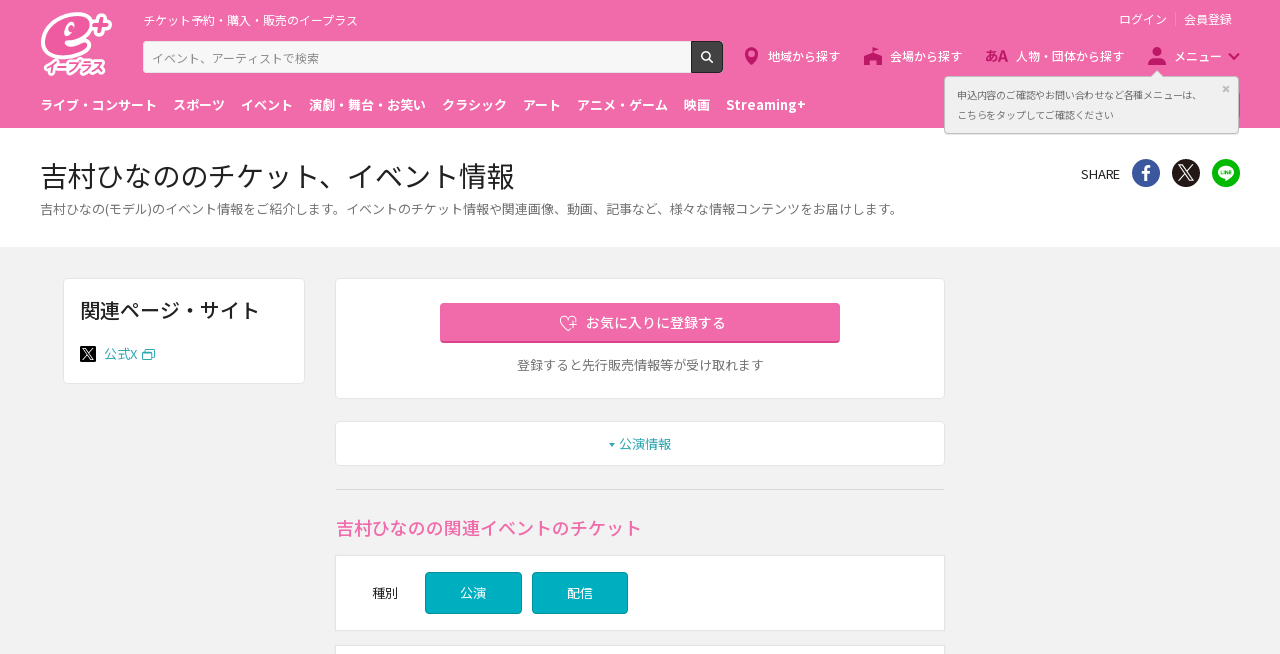

--- FILE ---
content_type: application/x-javascript
request_url: https://eplus.jp/s/eplus/js/webStorage.js?date=20181002152255
body_size: 1511
content:
////////////////////////////////////////////////////////////////////////////////////////////////////////////////////////
// Web Storage操作
////////////////////////////////////////////////////////////////////////////////////////////////////////////////////////
var BROWSING_HISTORY_STORAGE = 'jp.eplus.storefront.BrowsingHistory';
//Web Storage取得
function getWebStorage(BROWSING_HISTORY_STORAGE) {
	var web_storage;
	try {
		web_storage = JSON.parse(localStorage[BROWSING_HISTORY_STORAGE]);
	} catch(e) {
		web_storage = JSON.parse('[]');
	}
	return web_storage;
}

//Web Storage保存
function saveWebStorage(BROWSING_HISTORY_STORAGE, web_storage) {
	localStorage[BROWSING_HISTORY_STORAGE] = JSON.stringify(web_storage);
}

//Web Storage削除
function deleteWebStorage(BROWSING_HISTORY_STORAGE) {
	delete localStorage[BROWSING_HISTORY_STORAGE];
}

////////////////////////////////////////////////////////////////////////////////////////////////////////////////////////
// 閲覧履歴操作
////////////////////////////////////////////////////////////////////////////////////////////////////////////////////////
var HISTORY_MAX = 20
//テンプレート展開
function exepandTemplate(history, source){
	var appendContent = "";
    var template = Handlebars.compile(source);
	history.reverse().forEach(function(val, index, values) {
    	//-------------------------
        // 置換値の生成
        //-------------------------
		//公演日
		var history_url = (((val.url == null) || (val.url == undefined)) ? "" : val.url);
		var history_title = (((val.title == null) || (val.title == undefined)) ? "" : val.title);
		var history_image_url = (((val.image_url == "") || (val.image_url == null) || (val.image_url == undefined)) ? "/s/eplus/img/daitai/img_no_thumb.png" : val.image_url);

		//URL編集
		var new_history_url = history_url;
		history_url_array = history_url.split("?");
		if(history_url_array.length >= 2){
			//クエリストリングを持つ場合、特定のクエリパラメタの削除編集を行う
			new_history_url = history_url_array[0];
			query_string_array = history_url_array[1].split("?");
			query_string_array.forEach(function(query_string, query_index, query_strings) {
				if((query_string.indexOf("_ga=") >= 0) || (query_string.indexOf("utm_*=") >= 0) ){
					// "_ga="と"utm_*="は削除する
				}
				else{
					new_history_url = new_history_url + ((new_history_url.indexOf("?") >= 0) ? "&" : "?") + query_string;
				}
			});
		}
    	var data = {
			url: new_history_url,
			title : history_title,
			image_url  : history_image_url
        };
        //-------------------------
        // 置換開始
        //-------------------------
        appendContent += template(data);
    });
	return appendContent;
}

//閲覧履歴の表示
function showBrowsingHistory(destination, templete) {

	///Web Storageから取得
	var history = getWebStorage(BROWSING_HISTORY_STORAGE);
	var content = exepandTemplate(history, templete);
	if(content == ''){
		//閲覧履歴無し
		//「閲覧した履歴はありません。」を表示させる
		$(".card-history").removeClass("hidden");
	}
	else{
		//閲覧履歴有り
		destination.html(content);
	}
}

//閲覧履歴の更新
function updateBrowsingHistory(history_url, history_title, history_image_url) {

	///Web Storageから取得
	var history = getWebStorage(BROWSING_HISTORY_STORAGE);

	var delete_length = (Object.keys(history).length - (HISTORY_MAX - 1));
	var num = 0;

	//閲覧履歴中に重複した履歴情報（URL）があれば削除する
	var newHistory = history.filter(function(item, index) {
		// 最大長を超える履歴情報がある場合は(最大長-1)を超える数だけ履歴情報を削除する
		if(num < delete_length){
			num++;
			return false;
		}
		else{
			if (item.url != history_url){
				return true;
			}
			else{
				return false;
			}
		}
	});

	//閲覧履歴の追加
	var data = {
		url : history_url,
		title : history_title,
		image_url : history_image_url
	};
	newHistory.push(data);

	//Web Storage更新
	saveWebStorage(BROWSING_HISTORY_STORAGE, newHistory);
}

//閲覧履歴の削除
function deleteBrowsingHistory(history_url) {
	///Web Storageから取得
	var history = getWebStorage(BROWSING_HISTORY_STORAGE);

	//閲覧履歴のURLとhistory_urlが合致する履歴を削除する
	var newHistory = history.filter(function(item, index) {
		if (item.url != history_url){
			return true;
		}
		else{
			return false;
		}
	});

	//Web Storage更新
	saveWebStorage(BROWSING_HISTORY_STORAGE, newHistory);
}


--- FILE ---
content_type: application/javascript
request_url: https://eplus.jp/s/eplus/js/w4.js?date=20211118061042
body_size: 72615
content:
//処理領域---start------------------------------------------------------------------------------------------------------＋＋＋
var screenIdOfme = "w4";
var KAIJYO_FILTER_STORAGE = 'jp.eplus.storefront.w4.KaijyoFilter.';
// 絞り込む興行コード
var kogyoCodeList = [];
//絞り込む興行サブコード
var kogyoSubCodeList = [];

$(function () {

	if ($("#mode").val() === "w4_modeA"){
		if (IS_BACK_FORWARD) {
			// 進む・戻る
			// カレンダ処理実施判定
			if($("#calendar_kogyo_so_kensu")[0]
				&& $("#calendar_chokin_koenbi")[0]
				&& $("#calendar_saishu_koenbi_nengetsu")[0]) {
				// 検索フラグ
				var kaijyo_search_flg = sessionStorage.getItem(window.location.href + '.' + 'kaijyo_search_flg');
			    if(kaijyo_search_flg === "1"){
			    	// 公演一覧のH2リード文の{件数}を再設定する
			    	var kensu = sessionStorage.getItem(window.location.href + '.' + "kensu_count");
			    	if (kensu) {
			    		$(".kensu_count").html(kensu + "件");
			    		if (kensu == 0) {
			    			if (!$('.block-no-result')[0]) {
			    				var noresulthtml = "<div class='block-no-result'><div class='block-no-result__content'><p>該当する公演はありませんでした。</p></div></div>";
								$('.json1_output').prepend(noresulthtml);
							}
				    	}
			    	}
			    	var search_val = sessionStorage.getItem(window.location.href + '.' + "kaijyo_search_val");
			    	if (search_val) {
			    		$("#screenId").after("<input type='hidden' id='kaijyo_search' value=''>");
			    		$("#kaijyo_search").val(search_val);
			    	}
			    	var kaijyo_kogyo_code_sub_code_val = sessionStorage.getItem(window.location.href + '.' + "kaijyo_kogyo_code_sub_code_val");
			    	if (kaijyo_kogyo_code_sub_code_val) {
			    		$("#screenId").after("<input type='hidden' id='kaijyo_kogyo_code_sub_code' value=''>");
			    		$("#kaijyo_kogyo_code_sub_code").val(kaijyo_kogyo_code_sub_code_val);
			    	}
			    	// 直近公演日
			    	var chokinKoenbi_val= sessionStorage.getItem(window.location.href + '.' + "chokinKoenbi_val")
			    	if (chokinKoenbi_val) {
			    		$("#calendar_chokin_koenbi").val(chokinKoenbi_val);
			    	}
			    	// 最終月
			    	var saishu_nengetsu_val= sessionStorage.getItem(window.location.href + '.' + "saishu_nengetsu_val")
			    	if (saishu_nengetsu_val) {
			    		$("#calendar_saishu_koenbi_nengetsu").val(saishu_nengetsu_val);
			    	}
			    }
			}
		} else {
	    	// 初期表示・リロード
			sessionStorage.removeItem(window.location.href + '.' + "kaijyo_search");
			sessionStorage.removeItem(window.location.href + '.' + "kaijyo_code_name.");
			sessionStorage.removeItem(window.location.href + '.' + "kaijyo_name.");
			sessionStorage.removeItem(window.location.href + '.' + "kaijyo_kensu.");
			sessionStorage.removeItem(window.location.href + '.' + "kaijyo_search_val");
			sessionStorage.removeItem(window.location.href + '.' + "kaijyo_kogyo_code_sub_code_val");
			sessionStorage.removeItem(window.location.href + '.' + "chihoFilterList");
			sessionStorage.removeItem(window.location.href + '.' + "kensu_count");
			sessionStorage.removeItem(window.location.href + '.' + "saishu_nengetsu_val");
			sessionStorage.removeItem(window.location.href + '.' + "chokinKoenbi_val");
			sessionStorage.removeItem(window.location.href + '.' + "kaijyo_search_flg");
			sessionStorage.removeItem(window.location.href + '.' + "month_view");
			// WebStorage５世代管理
			setSearchSessionKanri(window.location.href);
		}

		/* カレンダ作成 */
	    createCalendar(null);
	}


    /* 検索ボタン押下 */
    $("#btn_filter").click(function(e) {

    	// Hidden変数を作成する
    	if (!$("#kaijyo_search")[0]) {
    		$("#screenId").after("<input type='hidden' id='kaijyo_search' value=''>");
    	}
    	if (!$("#kaijyo_kogyo_code_sub_code")[0]) {
    		$("#screenId").after("<input type='hidden' id='kaijyo_kogyo_code_sub_code' value=''>");
    	}

    	if($("[name=kaijyo_search]")[0]) {
    		// カレンダ会場絞込みの場合
    		// 会場絞込み用引数設定
    		saveVenueFilter();
    	}

    	// モーダルを閉じる
    	$("#" + this.id).parents('section').attr('aria-hidden','true');
    	$("#" + this.id).parents('section').attr('aria-expanded','false');
    	$("body").removeClass("fixed");

    	// Lv0公演一覧取得
    	var kaijyo_kogyo_code_sub_code_tmp = $("#kaijyo_kogyo_code_sub_code").val();
    	var kaijyoShiborikomi = null;
    	if (kaijyo_kogyo_code_sub_code_tmp) {
    		  kaijyoShiborikomi =  {
    			kaijyoKogyoCodeSubCode : decodeURIComponent(kaijyo_kogyo_code_sub_code_tmp),
    		};
    	}
    	var param = {args : {kaijyoShiborikomi : kaijyoShiborikomi}};

    	// Lv0公演一覧取得
    	kogyoCodeList = [];
    	kogyoSubCodeList = [];
    	konenListInfo(param);

    	// 直近公演日取得
    	var result = getChokinKoenbi();

    	// カレンダ作成
    	if (result) {
        	createCalendar(null, "search");
    	}
    });

    // ワードIDを取得
	var keywordId = $(".block-word__text-button").find(".button").attr("id");
	var syutokukensu = '4';			/*4固定*/

	if (!$('#spice_shinchaku_kiji').hasClass('no')){
		/*SPICE記事設定*/
		getSpiceArticle(keywordId,syutokukensu,screenIdOfme);
	}else{
		$('#spice_shinchaku_kiji').remove();
        $(".block-anchor__list").find('[href="#spice_shinchaku_kiji"]').parent().remove();
        //W4の場合は全アンカーを消す必要があるためアンカーがもう1つあるか確認なければ削除
		if($(".block-anchor__list").find('[href="#anchor-3"]').length == 0
				&& $(".block-anchor__list").find('[href="#anchor-4"]').length == 0){
			$(".block-anchor").remove();
		}
    }

	// 関連ワードのトルツメ判定
	if($("#kanren_word_nav").hasClass("hidden")) {
		// トルツメ実行
		$("#kanren_word_nav").remove();
	};

	// お気に入り登録・解除
	$("[data-toggle='favorite']").click(function() {
		okniiriButtonClick(this, screenIdOfme);
	});

	// 「お気に入りに登録」のボタンの登録・解除
	$(".w4_okiniiri").find(".button").click(function() {
		okniiriButtonClick(this, screenIdOfme);
	});

	//「これも好きかも」の表示非表示判定
	if (!$('#section--w4-favorite-more').hasClass('no')){

		if (kakuninSignIn()) {
			// サインインの場合、
			//レコメンドワードobjより「これも好きかも」の設定
			getOkiniiri(screenIdOfme);
			$("#section--w4-favorite-more").remove("hidden");
		} else {
			// トルツメ
			$("#section--w4-favorite-more").remove();
		}
	}

	// 「これも好きかも」の「もっと見る」ボタンの処理
	$("#section--w4-favorite-more").find(".block-more").click(function() {
		//
		var recommendWordIdList = [];
		var recommendWords = $("#seemoreparam2").val();
		if (recommendWords != "" && recommendWords != null){
			recommendWordIdList = recommendWords.split(",");
		}

		var $seemoreBtn = $(this).find(".block-more__trigger");
    	$seemoreBtn.addClass("loading");


		setTimeout(function(){
			getWordList(recommendWordIdList, screenIdOfme, "1");
        }, 100);

	});

	// 画像を見る
	$("#sys-w4-images").click(function(e) {
		// モーダルに表示する画像URL用HTML
		var urlItemTag = "";
		// モーダルに表示する画像クレジット用HTML
		var creditItemTag = "";
		// hidden項目の識別番号
		var hiddenNumber = 0;
		while(true) {
			hiddenNumber++;
			var urlHidden = $(this).find("[name=image_url_" + hiddenNumber + "]");
			var creditHidden = $(this).find("[name=image_credit_" + hiddenNumber + "]");
			if(urlHidden.length == 1 && creditHidden.length == 1) {
				urlItemTag = urlItemTag + "<div class=\"modal-images__item\"><img src=\"";
				urlItemTag = urlItemTag + $(urlHidden).val(); // 画像URL設定
				urlItemTag = urlItemTag + "\"/></div>";
				creditItemTag = creditItemTag + "<small class=\"modal-licenses__item\">";
				creditItemTag = creditItemTag + $(creditHidden).val(); // 画像クレジット設定
				creditItemTag = creditItemTag + "</small>";
			} else {
				if(!urlItemTag) { // hiddenタグがない場合
					// モーダルを表示せず終了
					break;
				}

				// ワード画像一覧モーダルを表示
				$.ajax({
					type: 'get',
					cache: false,
					url: getW4ModalImagesUrl()
				}).done(function (data) {
					var outputHtml = data.replace(/@@@url_item_tag@@@/, urlItemTag); // 戻り値に画像URLのHTMLを代入
					outputHtml = outputHtml.replace(/@@@credit_item_tag@@@/, creditItemTag); // 戻り値に画像クレジットのHTMLを代入
					window.viewModal();
					window.setNoScrollModal();
					window.insertModalContent(outputHtml);
				});
				e.preventDefault();

				break;
			}
		}
	});
	// 続きを読むボタン押下
	$("#a_tag_tsuzukiwoyomu").click(function(e) {
		// word_description_over200_hiddenはプロフィールがワード情報取得objから取得できた場合のみ存在する。（java処理）
		// ワード情報取得objから取得した場合、「続きを読むボタン」押下すると、hiddenの全量分のpタグの内容で200までの内容を書き換える。
		// wikiより取得できた場合は置き換え処理を行わない
		if($("#word_description_over200_hidden").length){
			$("#word_description_200").html($("#word_description_over200_hidden").html());
		}
	});

	// 画面のモードを取得
    var w4_screedMode = $("#mode").val();
	// モードAの場合、公演一覧取得ワードページobjのパラメータを設定（もっと見る用）
	var seemoreparam1_val = "";
	if (w4_screedMode === "w4_modeA"){
		// 公演一覧表示区分を取得「0:公演、1:Lv0公演」
		var lv0KoenViewFlag = $("#lv0KoenViewFlag").val();
		if (lv0KoenViewFlag === "1") {
			seemoreparam1_val = "word_id_list="+keywordId+"&kogyo_word_himozuke_flag=1"+"&sort_key=koenbi,kaien_time,parent_koen_taisho_flag,kogyo_code,kogyo_sub_code";
		} else {
			seemoreparam1_val = "word_id_list="+keywordId+"&sort_key=koenbi,kaien_time,parent_koen_taisho_flag,kogyo_code,kogyo_sub_code";
		}
		$("#seemoreparam1").val(seemoreparam1_val);
		// モードAの場合、関連公演一覧取得ワードページobjのパラメータを設定（もっと見る用）
		$("#seemoreparam3").val("word_id_list="+keywordId+"&kogyo_word_himozuke_flag=0"+"&sort_key=koenbi,kaien_time,parent_koen_taisho_flag,kogyo_code,kogyo_sub_code");
	}

	// もっと見るのURLを設定する
	$("#seemoreuri1").val("/v3/koen");
	// 関連公演のもっと見るのURLを設定する
	$("#seemoreuri3").val("/v3/koen");

	// 公演一覧の生成はseeMore.jsに行う


	//閲覧履歴保存用のページ情報取得
	var history_url = location.href;
	var history_title = $('h1').text();
	var history_image_url = $('div.block-word__image').children('img').attr('src');

    //閲覧履歴の表示
	updateBrowsingHistory(history_url, history_title, history_image_url);
});

/**
 * APIコール
 */
//Ajax実行共通(非同期)
function callApi2(searchUri,uriParm,dataType,callback,args) {
	var objTemp;
	var screenMode = $("#mode").val();

	// Ajax実行
	$.ajax({
		type: 'GET',
		url: searchUri,
		datatype: dataType,
		headers:getAPIV3Token(),
		data: uriParm,
		traditional: true
	}).done(function (data, textStatus, jqXHR) {
 		if (typeof(data) != "object"){
 			data = JSON.parse(data);
 		}
		var param = {
				jqXHR : jqXHR,
				textStatus : textStatus,
				data : data,
				args : args
		};
		callback(param);
	}).fail(function(jqXHR, textStatus, error) {
		var param = {
				jqXHR : jqXHR,
				textStatus : textStatus,
				error : error,
				args : args
		};
		callback(param);
	});
}


/**
 * 受付ステータス取得
 */
 function getUketsukeStatus(uketsuke_status, eplus_toriatsukai_ari_flag, kyuen_flag) {
    var ret = 7;

    if (kyuen_flag == true) {
        ret = 6;
    }
    else if (eplus_toriatsukai_ari_flag == false) {
        ret = 5;
    }
    else if (eplus_toriatsukai_ari_flag == true) {
        if (uketsuke_status == 0) {
            ret = 1;
        }
        else if (uketsuke_status == 2 || uketsuke_status == 3) {
            ret = 3;
        }
        else if (uketsuke_status == 1 || uketsuke_status == 4 || uketsuke_status == 5) {
            ret = 4;
        }
        else {
            // NDP
        }
    }
    else {
        // NDP
    }
    return ret;
}

 /**
  * 日付文字列変換
  */
 function dateToString(date) {
	 var year = date.getFullYear();
	 var month = date.getMonth() + 1;
	 var day = date.getDate();
	 return "" + year + (month < 10 ? "0" : "") + month + (day < 10 ? "0" : "") + day;
 }

 /**
  * 空カレンダー構築
  */
 function buildBlankCalendar() {
 	// templateCal生成
 	var templateCal = Handlebars.compile($("#template-cal").html());
 	var argsTemplateCal = {};

 	// 日付表示箇所
 	var htmlCalendarWeek = "";
 	for(var i = 0; i < 6; i++) {
 		htmlCalendarWeek += (function() {
 		 	// templateCalWeek生成
 		 	var templateCalWeek = Handlebars.compile($("#template-cal-week").html());
 		 	var argsTemplateCalWeek = {};

 		 	var htmlCalendarDay = "";
 		 	for(var i = 0; i < 7; i++) {
 		 		htmlCalendarDay += (function() {
 		 		 	// templateCalDay生成
 		 		 	var templateCalDay = Handlebars.compile($("#template-cal-day").html());
 		 		 	var argsTemplateCalDay = {};

 		 		 	var htmlCalendarDayFrame = (function() {

 		 		 	 	// templateCalDayFrame生成
 		 		 	 	var templateCalDayFrame = Handlebars.compile($("#template-cal-day-frame").html());
 		 		 	 	var argsTemplateCalDayFrame = {};
 		 		 	 	return templateCalDayFrame(argsTemplateCalDayFrame);
 		 		 	}());
 		 		 	argsTemplateCalDay['template-cal-day-frame'] = htmlCalendarDayFrame;

 		 		 	return templateCalDay(argsTemplateCalDay);
 		 		}());
 		 	}
 		 	argsTemplateCalWeek['template-cal-day'] = htmlCalendarDay;

 		 	return templateCalWeek(argsTemplateCalWeek);
 		}());
 	}
 	argsTemplateCal['template-cal-week'] = htmlCalendarWeek;

 	// HTMLビルド
 	var htmlCalendar = templateCal(argsTemplateCal);
 	if($(".block-s2-calendar")[0]) {
 		// 既にHTML生成済み（次月、前月押下時）の場合
 	    // 既存HTMLの削除
         $('.block-s2-calendar').remove();
 	}
 	else {
 		// NOP
 	}
    $('.section__content.modeA_List').prepend(htmlCalendar);
    $('.block-s2-calendar').attr("data-is-blank","true");
 }

/**
 * カレンダー（レコード）構築
 */
function buildCalendarDayKoenRecord(param, thisMonth, day, record, isDisabled, isHidden) {
	// templateCalDayFrame生成
	var templateCalDayKoenRecord = Handlebars.compile($("#template-cal-day-koen-record").html());
	var argsTemplateCalDayKoenRecord = {};

	// {{type}}}
	// {{url}}}
	if(isDisabled) {
		// 非活性
		argsTemplateCalDayKoenRecord['type'] = "span";
		argsTemplateCalDayKoenRecord['url'] = "";
	}
	else {
		// 活性
		argsTemplateCalDayKoenRecord['type'] = "a";
		if(record.koen_detail_url_pc.indexOf("?") != -1){
			argsTemplateCalDayKoenRecord['url'] = "href=\"" + record.koen_detail_url_pc + "&P1=0175" + "\"";
		}else{
			argsTemplateCalDayKoenRecord['url'] = "href=\"" + record.koen_detail_url_pc + "?P1=0175" + "\"";
		}
	}

	// {{status}}}
	// {{calendar_status_char}}}
	var totalUketsukeStatus = 4;
	record.kanren_uketsuke_koen_list.forEach(function(kanrenUketsukeKoen, index) {
		var uketsukeStatus = getUketsukeStatus(kanrenUketsukeKoen.uketsuke_status,
				kanrenUketsukeKoen.eplus_toriatsukai_ari_flag,
				kanrenUketsukeKoen.kyuen_flag);
		if(totalUketsukeStatus > uketsukeStatus) {
			totalUketsukeStatus = uketsukeStatus;
		}
	});
	switch(totalUketsukeStatus) {
	case 1 :
		argsTemplateCalDayKoenRecord['status'] = "2";
		argsTemplateCalDayKoenRecord['status_char'] = "◯";
		break;
	case 3 :
		argsTemplateCalDayKoenRecord['status'] = "1";
		argsTemplateCalDayKoenRecord['status_char'] = "□";
		break;
	default:
		argsTemplateCalDayKoenRecord['status'] = "0";
		argsTemplateCalDayKoenRecord['status_char'] = "×";
		break;
	}

	// {{time}}}
	if(totalUketsukeStatus == 6 || record.koenbi_hyoji_mongon_hyoji_flag || (!record.kaien_time)) {
		// 休演の場合または公演日表示文言表示フラグがtrueの場合は開演時間を非表示にする。
		argsTemplateCalDayKoenRecord['time'] = "";
	}
	else {
		argsTemplateCalDayKoenRecord['time'] = record.kaien_time.substring(0,2) + ":" + record.kaien_time.substring(2,4);
	}

	// {{hidden}}}
	argsTemplateCalDayKoenRecord['hidden'] = isHidden ? "hidden" : "";

	// {{venue}}}
	var venue = "";
	if(!record.kanren_venue) {
		// 関連会場一覧（kanren_venue）がnullの場合　→　会場名非表示となるため「－」で表示
		venue = "－";
	}
	else {
		if(record.kanren_venue.venue_name) {
			venue = record.kanren_venue.venue_name;
		}
		else {
			// 会場名がnullの場合トルツメ
			// NOP
		}
		if(record.kanren_venue.todofuken_name) {
			venue = venue + "（" + record.kanren_venue.todofuken_name + "）";
		}
		else {
			// 都道府県がnullの場合トルツメ
			// NOP
		}
	}

	argsTemplateCalDayKoenRecord['venue'] = venue;

	return templateCalDayKoenRecord(argsTemplateCalDayKoenRecord);
}

/**
 * カレンダー（公演）構築
 */
function buildCalendarDayKoen(param, thisMonth, day, recordListOfDay, isDisabled, todofukenList) {
	// templateCalDayKoen生成
	var templateCalDayKoen = Handlebars.compile($("#template-cal-day-koen").html());
	var argsTemplateCalDayKoen = {};

	// 都道府県{{todofuken}}
	var todofuken = todofukenList[0];
	if(1 < todofukenList.length) {
		todofuken += " 他";
	}
	argsTemplateCalDayKoen['todofuken'] = todofuken ? "<div class=\"s2-calendar__area\">" + todofuken + "</div>" : "";

	// SP用ステータス{{status}}
	// SP用ステータス文字{{status_char}}
	var totalUketsukeStatus = 4;
	recordListOfDay.forEach(function(record, index) {
		record.kanren_uketsuke_koen_list.forEach(function(kanrenUketsukeKoen, index) {
			var uketsukeStatus = getUketsukeStatus(kanrenUketsukeKoen.uketsuke_status,
					kanrenUketsukeKoen.eplus_toriatsukai_ari_flag,
					kanrenUketsukeKoen.kyuen_flag);
			if(totalUketsukeStatus > uketsukeStatus) {
				totalUketsukeStatus = uketsukeStatus;
			}
		});
	});
	switch(totalUketsukeStatus) {
	case 1 :
		argsTemplateCalDayKoen['status'] = "2";
		argsTemplateCalDayKoen['status_char'] = "◯";
		break;
	case 3 :
		argsTemplateCalDayKoen['status'] = "1";
		argsTemplateCalDayKoen['status_char'] = "□";
		break;
	default:
		argsTemplateCalDayKoen['status'] = "0";
		argsTemplateCalDayKoen['status_char'] = "×";
		break;
	}

	var hidden = "";
	var date = "";
	var kensu = "";
	if(4 <= recordListOfDay.length) {
		// 公演件数が4件以上の場合
		kensu = recordListOfDay.length - 3;
	}
	else {
		// 公演件数が4件未満の場合
		hidden = "hidden-md";
	}
	if(isDisabled) {
		// 「③で取得した本日以降の直近の公演日以前の日付」、「前月、次月の日付」の場合はモーダル非動作
		// 属性disabledを設定する
		date = "disabled=\"\"";
	}
	else {
		date = "data-schedule=\"" + day.getFullYear() + "-" + (day.getMonth() + 1) + "-" + day.getDate() + "\" onclick=\"callOtherBtn(this)\"";
	}
	// 他××公演表示制御{{hidden}}
	argsTemplateCalDayKoen['hidden'] = hidden;
	// 他××公演日付{{date}}
	argsTemplateCalDayKoen['date'] = date;
	// 他××公演{{kensu}}
	argsTemplateCalDayKoen['kensu'] = kensu;

	// 公演{{{template-cal-day-koen}}}
	var htmlCalendarDayKoen = "";
	var i = 0;
	recordListOfDay.forEach(function(record, index) {
		// 公演レコード
		htmlCalendarDayKoen += buildCalendarDayKoenRecord(param, thisMonth, day, record, isDisabled, (i++ >= 3));
	});
	argsTemplateCalDayKoen['template-cal-day-koen-record'] = htmlCalendarDayKoen;

	return templateCalDayKoen(argsTemplateCalDayKoen);
}

/**
 * カレンダー（枠）構築
 */
function buildCalendarDayFrame(param, thisMonth, day, recordListOfDay, isDisabled, todofukenList) {
	// templateCalDayFrame生成
	var templateCalDayFrame = Handlebars.compile($("#template-cal-day-frame").html());
	var argsTemplateCalDayFrame = {};

	// 日{{day}}
	argsTemplateCalDayFrame['day'] = day.getDate();

	// 公演{{{template-cal-day-koen}}}
	var htmlCalendarDayKoen = "";
	if(0 < recordListOfDay.length) {
		// 公演レコード
		htmlCalendarDayKoen = buildCalendarDayKoen(param, thisMonth, day, recordListOfDay, isDisabled, todofukenList);
	}
	argsTemplateCalDayFrame['template-cal-day-koen'] = htmlCalendarDayKoen;

	return templateCalDayFrame(argsTemplateCalDayFrame);
}

/**
 * カレンダー（日）構築
 */
function buildCalendarDay(param, thisMonth, day) {
	// templateCalDay生成
	var templateCalDay = Handlebars.compile($("#template-cal-day").html());
	var argsTemplateCalDay = {};

	var koenbi = dateToString(day);
	var recordListOfDay = [];
	var todofukenList = [];
	var recordList = param.args.recordList;
	recordList.forEach(function(record, index) {
		if(record.koenbi_term == koenbi) {
			// 当日レコードあり
			recordListOfDay.push(record);

			// 当日の会場都道府県確認
			var hasTodofuken = false;
			todofukenList.forEach(function(todofuken, index) {
				if(null != record.kanren_venue && todofuken == record.kanren_venue.todofuken_name) {
					hasTodofuken = true;
				}
			});
			if(!hasTodofuken && record.kanren_venue && record.kanren_venue.todofuken_name) {
				todofukenList.push(record.kanren_venue.todofuken_name);
			}
		}
	});

	// 曜日{{day_of_week}}
	var isHoliday = false;
	var strSyukuChk = (day.getMonth() + 1) + "/" + day.getDate() + "/" + day.getFullYear();
	if (typeof(holidays) === "undefined"){
		// NOP
	}else{
		if($.inArray(strSyukuChk, holidays) >= 0){
			isHoliday = true;
		}else{
			// NOP
		}
	}
	if(isHoliday) {
		argsTemplateCalDay['day_of_week'] = 0;
	}
	else {
		argsTemplateCalDay['day_of_week'] = day.getDay();
	}

	// 無効{{is_disabled}}
	// 「③で取得した本日以降の直近の公演日以前の日付」、「前月、次月の日付」は非活性（クリックも不可）
	var isDisabled = false;
	if(param.args.calendarChokinKoenbi.substring(0, 6) === thisMonth) {
		if(param.args.calendarChokinKoenbi > koenbi || thisMonth < koenbi.substring(0, 6)) {
			// 無効月日
			isDisabled = true;
			argsTemplateCalDay['is_disabled'] = "s2-calendar__disabled";
		}
		else {
			// 有効月日
			argsTemplateCalDay['is_disabled'] = "";
		}

	}
	else {
		if(thisMonth !== koenbi.substring(0, 6)) {
			// 無効月日
			isDisabled = true;
			argsTemplateCalDay['is_disabled'] = "s2-calendar__disabled";
		}
		else {
			// 有効月日
			argsTemplateCalDay['is_disabled'] = "";
		}

	}

	// 枠{{{template-cal-day-frame}}}
	var htmlCalendarDayFrame = buildCalendarDayFrame(param, thisMonth, day, recordListOfDay, isDisabled, todofukenList);
	argsTemplateCalDay['template-cal-day-frame'] = htmlCalendarDayFrame;

	return templateCalDay(argsTemplateCalDay);
}

/**
 * カレンダー（週）構築
 */
function buildCalendarWeek(param, thisMonth, weekStartDay) {
	// templateCalWeek生成
	var templateCalWeek = Handlebars.compile($("#template-cal-week").html());
	var argsTemplateCalWeek = {};

	var htmlCalendarDay = "";
	for(var i = 0; i < 7; i++) {
		htmlCalendarDay += buildCalendarDay(param, thisMonth, new Date(weekStartDay.getFullYear(), weekStartDay.getMonth(), weekStartDay.getDate() + i));
	}
	argsTemplateCalWeek['template-cal-day'] = htmlCalendarDay;

	return templateCalWeek(argsTemplateCalWeek);
}

/**
 * カレンダー構築
 */
function buildCalendar(param) {

	var templateCal = Handlebars.compile($("#template-cal").html());

	// templateCal生成
	var argsTemplateCal = {};

	// 年月{{month}}
	var calendarMonth = param.args.month;
	var strYear = calendarMonth.substring(0, 4);
	var strMonth = calendarMonth.substring(4, 6);
	var year = Number(strYear);
	var month = Number(strMonth) - 1;
	var htmlCalendarYearMonth = strYear + "年" + strMonth + "月";
	argsTemplateCal['month'] = htmlCalendarYearMonth;

	var monthOfFirst = new Date(year, month, 1);
	var monthOfLast = new Date(year, month + 1, 0);
	var monthOfFirstDayOfWeek = monthOfFirst.getDay();
	var monthOfLastDayOfWeek = monthOfLast.getDay();
	var calStartDay = new Date(year, month, (1 - monthOfFirstDayOfWeek));
	var calEndDay = new Date(year, month, ((1 - monthOfFirstDayOfWeek)) + ((6 * 7) - 1));

	// ＜(前月){{{prev}}}
	var calendarChokinKoenbi = $("#calendar_chokin_koenbi").val();
	var chokinKoenMonth = calendarChokinKoenbi.substring(0, 4) + calendarChokinKoenbi.substring(4, 6);
	if(calendarMonth > chokinKoenMonth) {
		// 表示月が直近公演月より大きいため、前月を表示する
		var prevMonth = new Date(year, month - 1, 1);
		argsTemplateCal['prev'] =
			"<a class=\"s2-calendar-nextprev__trigger s2-calendar-nextprev__trigger--prev\" href=\"javascript:void(0);\" onclick=\"createCalendar('" + dateToString(prevMonth).substring(0, 6) + "')\">前へ</a>";
	}
	else {
		// 表示月が直近公演月と同じか小さいため、前月を表示しない
		argsTemplateCal['prev'] = "";
	}

	// ＞(次月){{{next}}}
	if(calendarMonth < param.args['calendarSaishuKoenbiNengetsu'].val()) {
		// 表示月が最終公演日年月より小さいため、次月を表示する
		var nextMonth = new Date(year, month + 1, 1);
		argsTemplateCal['next'] =
			"<a class=\"s2-calendar-nextprev__trigger s2-calendar-nextprev__trigger--next\" href=\"javascript:void(0);\" onclick=\"createCalendar('" + dateToString(nextMonth).substring(0, 6) + "')\">次へ</a>";
	}
	else {
		// 表示月が最終公演日年月と同じか大きいため、次月を表示しない
		argsTemplateCal['next'] = "";
	}

	// 会場件数{{venue_kensu}}
	argsTemplateCal['venue_kensu'] = param.args['venueKensu'];

	// 会場名{{venue_name}}
	argsTemplateCal['venue_name'] = param.args['venueNames'];

	// 日付表示箇所
	var htmlCalendarWeek = "";
	for(var i = 0; i < 6; i++) {
		htmlCalendarWeek += buildCalendarWeek(param, strYear + strMonth, new Date(calStartDay.getFullYear(), calStartDay.getMonth(), calStartDay.getDate() + (i * 7)));
	}
	argsTemplateCal['template-cal-week'] = htmlCalendarWeek;

	// HTMLビルド
	var htmlCalendar = templateCal(argsTemplateCal);
	if($(".block-s2-calendar")[0]) {
		// 既にHTML生成済み（次月、前月押下時）の場合
	    // 既存HTMLの削除
        $('.block-s2-calendar').remove();
	}
	else {
		// NOP
	}
    $('.section__content.modeA_List').prepend(htmlCalendar);
}


/**
 * 会場絞込み（20件未満レコード）構築
 */
function buildVenueFilterUnder40Record(args, json, chihoFilterList, filterVenueCodeNames, record) {
	// templateVenueFilterUnder40Record生成
	var templateVenueFilterUnder40Record = Handlebars.compile($("#template-venue-filter-u40-record").html());
	var argsTemplateVenueFilterUnder40Record = {};

	// フォームID{{form_id}}
	var formId = args['nextFormId'];
	argsTemplateVenueFilterUnder40Record['form_id'] = formId;
	args['nextFormId'] = (formId + 1);

	// 会場コード{{code}}
	var venueCodeName = (record.venue_code ? record.venue_code : "") + "-" + (record.venue_name ? record.venue_name : "");
	argsTemplateVenueFilterUnder40Record['code'] = venueCodeName;

	// 会場名{{name}}
	argsTemplateVenueFilterUnder40Record['name'] = record.venue_name + ( record.todofuken_name ? "（" + record.todofuken_name + "）" : "" );

	// 興行コード＆サブコード{kogyo_code_sub_code}}
	var kogyo_code_sub_code = "";
	record.kanren_kogyo_sub_list.forEach(function(kanren_kogyo_sub, index) {
		if(kogyo_code_sub_code) {
			kogyo_code_sub_code += ",";
		}
		kogyo_code_sub_code += kanren_kogyo_sub.kogyo_code + kanren_kogyo_sub.kogyo_sub_code;
	});
	argsTemplateVenueFilterUnder40Record['kogyo_code_sub_code'] = kogyo_code_sub_code;

	// チェック{{checked}}
	if(args.kaijyoShiborikomi) {
		var isChecked = false;
		filterVenueCodeNames.forEach(function(filterVenueCodeName, index) {
			if(venueCodeName == filterVenueCodeName) {
				isChecked = true;
			}
		});
		argsTemplateVenueFilterUnder40Record['checked'] = isChecked ? "checked" : "";
	}
	else {
		argsTemplateVenueFilterUnder40Record['checked'] = "";
	}

	return templateVenueFilterUnder40Record(argsTemplateVenueFilterUnder40Record);
}

/**
 * 会場絞込み（20件未満）構築
 */
function buildVenueFilterUnder40(args, json, chihoFilterList, filterVenueCodeNames) {
	// templateVenueFilterUnder40生成
	var templateVenueFilterUnder40 = Handlebars.compile($("#template-venue-filter-u40").html());
	var argsTemplateVenueFilterUnder40 = {};

	// フォームID{{form_id}}
	var formId = args['nextFormId'];
	argsTemplateVenueFilterUnder40['form_id'] = formId;
	args['nextFormId'] = (formId + 1);

	// レコード{{template-venue-filter-o40-record}}
	var htmlVenueFilterUnder40Record = "";
	json.data.record_list.forEach(function(record, index) {
			htmlVenueFilterUnder40Record += buildVenueFilterUnder40Record(args, json, chihoFilterList, filterVenueCodeNames, record);
		});
	argsTemplateVenueFilterUnder40['template-venue-filter-u40-record'] = htmlVenueFilterUnder40Record;

	return templateVenueFilterUnder40(argsTemplateVenueFilterUnder40);
}

/**
 * 会場絞込み（20件以上子要素）構築
 */
function buildVenueFilterOver40Child(args, json, chihoFilterList, filterVenueCodeNames, parent, record, parentFormId) {
	// templateVenueFilterOver40Child生成
	var templateVenueFilterOver40Child = Handlebars.compile($("#template-venue-filter-o40-child").html());
	var argsTemplateVenueFilterOver40Child = {};

	// フォームID{{form_id}}
	var formId = args['nextFormId'];
	argsTemplateVenueFilterOver40Child['form_id'] = formId;
	args['nextFormId'] = (formId + 1);

	// 会場コード{{code}}
	var venueCodeName = (record.venue_code ? record.venue_code : "") + "-" + (record.venue_name ? record.venue_name : "");
	argsTemplateVenueFilterOver40Child['code'] = venueCodeName;

	// 会場名{{name}}
	argsTemplateVenueFilterOver40Child['name'] = record.venue_name + ( record.todofuken_name ? "（" + record.todofuken_name + "）" : "" );

	// 興行コード＆サブコード{kogyo_code_sub_code}}
	var kogyo_code_sub_code = "";
	record.kanren_kogyo_sub_list.forEach(function(kanren_kogyo_sub, index) {
		if(kogyo_code_sub_code) {
			kogyo_code_sub_code += ",";
		}
		kogyo_code_sub_code += kanren_kogyo_sub.kogyo_code + kanren_kogyo_sub.kogyo_sub_code;
	});
	argsTemplateVenueFilterOver40Child['kogyo_code_sub_code'] = kogyo_code_sub_code;

	// 親要素フォームID{{parent_form_id}}
	argsTemplateVenueFilterOver40Child['parent_form_id'] = parentFormId;

	// チェック{{checked}}
	if(args.kaijyoShiborikomi) {
		// 会場のチェック判定
		var isChecked = false;
		filterVenueCodeNames.forEach(function(filterVenueCodeName, index) {
			if(venueCodeName == filterVenueCodeName) {
				isChecked = true;
			}
		});
		argsTemplateVenueFilterOver40Child['checked'] = isChecked ? "checked" : "";
	}
	else {
		argsTemplateVenueFilterOver40Child['checked'] = "";
	}

	return templateVenueFilterOver40Child(argsTemplateVenueFilterOver40Child);
}

/**
 * 会場絞込み（20件以上レコード）構築
 */
function buildVenueFilterOver40Record(args, json, chihoFilterList, filterVenueCodeNames, parent) {
	// templateVenueFilterOver40Record生成
	var templateVenueFilterOver40Record = Handlebars.compile($("#template-venue-filter-o40-record").html());
	var argsTemplateVenueFilterOver40Record = {};

	// フォームID{{form_id}}
	var formId = args['nextFormId'];
	argsTemplateVenueFilterOver40Record['form_id'] = formId;
	args['nextFormId'] = (formId + 1);

	// 地方コード{{code}}
	argsTemplateVenueFilterOver40Record['code'] = parent.chihou_kubun;

	// 地方名{{name}}
	argsTemplateVenueFilterOver40Record['name'] = parent.chihou_kubun_name;

	// 子要素展開{{expanded}}
	if(args.kaijyoShiborikomi) {
		// 地方区分のチェック判定
		var isChihoChecked = false;
		chihoFilterList.forEach(function(chihoFilter, index) {
			if(chihoFilter == parent.chihou_kubun) {
				isChihoChecked = true;
			}
		});
		// 会場のチェック判定
		var isVenueChecked = false;
		json.data.record_list.forEach(function(record, index) {
			if(record.chihou_kubun == parent.chihou_kubun) {
				var venueCodeName = (record.venue_code ? record.venue_code : "") + "-" + (record.venue_name ? record.venue_name : "");
				filterVenueCodeNames.forEach(function(filterVenueCodeName, index) {
					if(venueCodeName == filterVenueCodeName) {
						isVenueChecked = true;
					}
				});
			}
		});
		argsTemplateVenueFilterOver40Record['checked'] = isChihoChecked ? "checked" : "";
		argsTemplateVenueFilterOver40Record['expanded'] = ((!isChihoChecked) && isVenueChecked) ? "true" : "false";
		argsTemplateVenueFilterOver40Record['hidden'] = ((!isChihoChecked) && isVenueChecked) ? "false" : "true";
	}
	else {
		argsTemplateVenueFilterOver40Record['checked'] = "";
		argsTemplateVenueFilterOver40Record['expanded'] = "false";
		argsTemplateVenueFilterOver40Record['hidden'] = "true";
	}
	// レコード{{template-venue-filter-o40-child}}
	var htmlVenueFilterOver40Record = "";
	json.data.record_list.forEach(function(record, index) {
		if(record.chihou_kubun == parent.chihou_kubun) {
			if(null != record.venue_code) {
				htmlVenueFilterOver40Record += buildVenueFilterOver40Child(args, json, chihoFilterList, filterVenueCodeNames, parent, record, formId);
			}
		}
	});
	argsTemplateVenueFilterOver40Record['template-venue-filter-o40-child'] = htmlVenueFilterOver40Record;

	return templateVenueFilterOver40Record(argsTemplateVenueFilterOver40Record);
}

/**
 * 会場絞込み（20件以上その他子要素）構築
 */
function buildVenueFilterOver40EtcChild(args, json, chihoFilterList, filterVenueCodeNames, parent, record, parentFormId) {
	// templateVenueFilterOver40EtcChild生成
	var templateVenueFilterOver40EtcChild = Handlebars.compile($("#template-venue-filter-o40-child").html());
	var argsTemplateVenueFilterOver40EtcChild = {};

	// フォームID{{form_id}}
	var formId = args['nextFormId'];
	argsTemplateVenueFilterOver40EtcChild['form_id'] = formId;
	args['nextFormId'] = (formId + 1);

	// 会場コード{{code}}
	var venueCodeName = (record.venue_code ? record.venue_code : "") + "-" + (record.venue_name ? record.venue_name : "");
	argsTemplateVenueFilterOver40EtcChild['code'] = venueCodeName;

	// 会場名{{name}}
	argsTemplateVenueFilterOver40EtcChild['name'] = record.venue_name + ( record.todofuken_name ? "（" + record.todofuken_name + "）" : "" );

	// 興行コード＆サブコード{kogyo_code_sub_code}}
	var kogyo_code_sub_code = "";
	record.kanren_kogyo_sub_list.forEach(function(kanren_kogyo_sub, index) {
		if(kogyo_code_sub_code) {
			kogyo_code_sub_code += ",";
		}
		kogyo_code_sub_code += kanren_kogyo_sub.kogyo_code + kanren_kogyo_sub.kogyo_sub_code;
	});
	argsTemplateVenueFilterOver40EtcChild['kogyo_code_sub_code'] = kogyo_code_sub_code;

	// 親要素フォームID{{parent_form_id}}
	argsTemplateVenueFilterOver40EtcChild['parent_form_id'] = parentFormId;

	// チェック{{checked}}
	if(args.kaijyoShiborikomi) {
		// 会場のチェック判定
		var isChecked = false;
		filterVenueCodeNames.forEach(function(filterVenueCodeName, index) {
			if(venueCodeName == filterVenueCodeName) {
				isChecked = true;
			}
		});
		argsTemplateVenueFilterOver40EtcChild['checked'] = isChecked ? "checked" : "";
	}
	else {
		argsTemplateVenueFilterOver40EtcChild['checked'] = "";
	}

	return templateVenueFilterOver40EtcChild(argsTemplateVenueFilterOver40EtcChild);
}

/**
 * 会場絞込み（20件以上その他レコード）構築
 */
function buildVenueFilterOver40EtcRecord(args, json, chihoFilterList, filterVenueCodeNames) {
	var parent = {
			chihou_kubun : "etc",
			chihou_kubun_name : "その他",
	}
	// templateVenueFilterOver40EtcRecord生成
	var templateVenueFilterOver40EtcRecord = Handlebars.compile($("#template-venue-filter-o40-record").html());
	var argsTemplateVenueFilterOver40EtcRecord = {};

	// フォームID{{form_id}}
	var formId = args['nextFormId'];
	argsTemplateVenueFilterOver40EtcRecord['form_id'] = formId;
	args['nextFormId'] = (formId + 1);

	// 地方コード{{code}}
	argsTemplateVenueFilterOver40EtcRecord['code'] = parent.chihou_kubun;

	// 地方名{{name}}
	argsTemplateVenueFilterOver40EtcRecord['name'] = parent.chihou_kubun_name;

	// 子要素展開{{expanded}}
	if(args.kaijyoShiborikomi) {
		// 地方区分のチェック判定
		var isChihoChecked = false;
		chihoFilterList.forEach(function(chihoFilter, index) {
			if(chihoFilter == parent.chihou_kubun) {
				isChihoChecked = true;
			}
		});
		// 会場のチェック判定
		var isVenueChecked = false;
		json.data.record_list.forEach(function(record, index) {
			if(record.venue_code == null) {
				var venueCodeName = (record.venue_code ? record.venue_code : "") + "-" + (record.venue_name ? record.venue_name : "");
				filterVenueCodeNames.forEach(function(filterVenueCodeName, index) {
					if(venueCodeName == filterVenueCodeName) {
						isVenueChecked = true;
					}
				});
			}
		});
		argsTemplateVenueFilterOver40EtcRecord['checked'] = isChihoChecked ? "checked" : "";
		argsTemplateVenueFilterOver40EtcRecord['expanded'] = ((!isChihoChecked) && isVenueChecked) ? "true" : "false";
		argsTemplateVenueFilterOver40EtcRecord['hidden'] = ((!isChihoChecked) && isVenueChecked) ? "false" : "true";
	}
	else {
		argsTemplateVenueFilterOver40EtcRecord['checked'] = "";
		argsTemplateVenueFilterOver40EtcRecord['expanded'] = "false";
		argsTemplateVenueFilterOver40EtcRecord['hidden'] = "true";
	}
	// レコード{{template-venue-filter-o40-child}}
	var htmlVenueFilterOver40EtcRecord = "";
	json.data.record_list.forEach(function(record, index) {
		if(record.venue_code == null) {
			htmlVenueFilterOver40EtcRecord += buildVenueFilterOver40EtcChild(args, json, chihoFilterList, filterVenueCodeNames, parent, record, formId);
		}
	});
	argsTemplateVenueFilterOver40EtcRecord['template-venue-filter-o40-child'] = htmlVenueFilterOver40EtcRecord;

	if (htmlVenueFilterOver40EtcRecord == ""){
		return "";
	}
	return templateVenueFilterOver40EtcRecord(argsTemplateVenueFilterOver40EtcRecord);
}

/**
 * 会場絞込み（20件以上）構築
 */
function buildVenueFilterOver40(args, json, chihoFilterList, filterVenueCodeNames) {
	// templateVenueFilterOver40生成
	var templateVenueFilterOver40 = Handlebars.compile($("#template-venue-filter-o40").html());
	var argsTemplateVenueFilterOver40 = {};

	// レコード{{template-venue-filter-o40-record}}
	var htmlVenueFilterOver40Record = "";
	var chiho = null;
	json.data.record_list.forEach(function(record, index) {
		if(chiho != record.chihou_kubun) {
			chiho = record.chihou_kubun;
			htmlVenueFilterOver40Record += buildVenueFilterOver40Record(args, json, chihoFilterList, filterVenueCodeNames, record);
		}
	});
	htmlVenueFilterOver40Record += buildVenueFilterOver40EtcRecord(args, json, chihoFilterList, filterVenueCodeNames);
	argsTemplateVenueFilterOver40['template-venue-filter-o40-record'] = htmlVenueFilterOver40Record;

	return templateVenueFilterOver40(argsTemplateVenueFilterOver40);
}

/**
 * 会場絞込み構築
 */
function buildVenueFilter(args) {

	var htmlVenueFilter = null;
    var chihoFilterArray = sessionStorage.getItem(window.location.href + '.' + "chihoFilterList");
    var chihoFilterList = [];
    if (chihoFilterArray) {
    	chihoFilterList = chihoFilterArray.split(",");
    }
	var json = args['venueJson'];
	var filterVenueCodeNames = [];
	if(args.kaijyoShiborikomi) {
		filterVenueCodeNames = args.kaijyoShiborikomi.kaijyoCodeName.split(",");
	}
	var venueKensu = json.data.so_kensu;

	// ④会場取得APIの結果を用いて会場の一覧を作成
	if(20 > venueKensu) {
		// ④の結果、総件数が20件未満の場合
		// ④で取得した会場情報をデフォルトのソート順（APIの取得結果をそのまま用いる）で「会場名（都道府県名）」として一覧を作成する。

		// HTMLビルド
		htmlVenueFilter = buildVenueFilterUnder40(args, json, chihoFilterList, filterVenueCodeNames);
	}
	else {
		// ④の結果、総件数が20件以上の場合
		// 取得した会場情報から、地方区分の一覧を地方区分コード昇順で作成

		// HTMLビルド
		htmlVenueFilter = buildVenueFilterOver40(args, json, chihoFilterList, filterVenueCodeNames);
	}

	if(htmlVenueFilter) {
	    // 会場を指定して絞り込む　
        $('#search_content_cal').html(htmlVenueFilter);
	}
}

/**
 * 公演APIコールバック
 */
function callbackKoen(param) {

	if(200 == param.jqXHR.status) {
		var json = param.data;
		if(param.args.recordList) {
			// ２回目以降の公演APIコール
			json.data.record_list.forEach(function(record, index) {
				// レコードを合成
				param.args.recordList.push(record);
			});
		}
		else {
			// 初回コール
			param.args.recordList = json.data.record_list;
		}

		if(json.data.so_kensu > ((param.args.shutokuStartIchi - 1 ) + 200)) {
			// 結果の総件数が201件以上ある場合、全件取得できるまでAPIを繰り返し実行する。
			param.args.shutokuStartIchi += 200;
			callKoen(param);
		}
		else {
			// カレンダを構築する。
			buildCalendar(param);

			// カレンダ処理終了
			buildCalendarComplete(param.args);
		}
	}
	else {
		// 処理終了
		buildCalendarComplete(param.args);
	}
}


function callOtherBtn(meObj){

    window.viewModal();
    $('#js-modal').on('beforeclosemodal', function(){
      $('[data-schedule]').removeAttr('aria-pressed');
    });
    $('#js-modal').addClass('modal--actionsheet');
    $(meObj).attr('aria-pressed', 'true');

    var templateCalModal = Handlebars.compile($("#template-cal-modal").html());
	var argsTemplateCalModal = {};

    var templateCalModalRecord = Handlebars.compile($("#template-cal-modal-record").html());
    var htmlCalModalRecord = "";

	// {{year}}, {{month}}, {{date}}, {{dayOfWeek}}
    var week = ["日", "月", "火", "水", "木", "金", "土"];
    var schedule = $(meObj).data('schedule').split('-');
	argsTemplateCalModal['year'] = schedule[0];
	argsTemplateCalModal['month'] = schedule[1];
	argsTemplateCalModal['date'] = schedule[2];
    var date = new Date(schedule[0], schedule[1] - 1, schedule[2]);
	var strSyukuChk = schedule[1] + "/" + schedule[2] + "/" + schedule[0];
	if (typeof(holidays) === "undefined"){
    	argsTemplateCalModal['dayOfWeek'] = week[date.getDay()];
	}else{
		if($.inArray(strSyukuChk, holidays) >= 0){
	    	argsTemplateCalModal['dayOfWeek'] = week[date.getDay()] + "・祝";
		}else{
	    	argsTemplateCalModal['dayOfWeek'] = week[date.getDay()];
		}
	}
	$(meObj).parents('.s2-calendar__cell').find('li').each(function(i, element){
    	var argsTemplateCalModalRecord = {};
    	var $li = $(element);
    	if($li.find('.s2-calendar__item-trigger--status2')[0]) {
			argsTemplateCalModal['status'] = "2";
			argsTemplateCalModal['status_char'] = "◯";
		}
		else if($li.find('.s2-calendar__item-trigger--status1')[0]) {
			argsTemplateCalModal['status'] = "1";
			argsTemplateCalModal['status_char'] = "□";
		}
    	else if($li.find('.s2-calendar__item-trigger--status0')[0]) {
			argsTemplateCalModal['status'] = "0";
			argsTemplateCalModal['status_char'] = "×";
		}
    	argsTemplateCalModal['time'] = $li.find('.s2-calendar__item-time').text();
    	argsTemplateCalModal['venue'] = $li.find('.s2-calendar__item-status').data('venue') ? $li.find('.s2-calendar__item-status').data('venue') : "";

		var $a = $li.children('a');
		if($a) {
			argsTemplateCalModal['url'] = "href=\"" + $a.attr('href') + "\"";
			argsTemplateCalModal['type'] = "a";
		}
		else {
			argsTemplateCalModal['url'] = "";
			argsTemplateCalModal['type'] = "span";
		}
		htmlCalModalRecord += templateCalModalRecord(argsTemplateCalModal);
	});

	// {{{template-cal-modal-record}}}
	argsTemplateCalModal['template-cal-modal-record'] = htmlCalModalRecord
    window.insertModalContent(templateCalModal(argsTemplateCalModal));

}

/**
 * 公演APIコール
 */
function callKoen(param) {

	// 公演APIを実行、引数に「公演日From=③で取得した本日以降の直近の公演日」、
	// 「公演日To=画面描画上のカレンダで、表示される翌月の最終日（例：右のカレンダの赤枠）」、
	// 「URLの興行コード」、「取得件数=200」をセット
	var apiUri = getApiv3Url("/v3/koen");
	var urlParams = {};

	// 公演日From=③で取得した本日以降の直近の公演日
    // 公演日To=画面描画上のカレンダで、表示される翌月の最終日（例：右のカレンダの赤枠）
	var calendarMonth = param.args.month;
	var calendarChokinKoenbi = $("#calendar_chokin_koenbi").val();
	var strYear = calendarMonth.substring(0, 4);
	var strMonth = calendarMonth.substring(4, 6);
	var year = Number(strYear);
	var month = Number(strMonth) - 1;
	var monthOfFirst = new Date(year, month, 1);
	var monthOfLast = new Date(year, month + 1, 0);
	var monthOfFirstDayOfWeek = monthOfFirst.getDay();
	var monthOfLastDayOfWeek = monthOfLast.getDay();
	var calStartDay = new Date(year, month, (1 - monthOfFirstDayOfWeek));
	var calEndDay = new Date(year, month, ((1 - monthOfFirstDayOfWeek)) + ((6 * 7) - 1));
	if(calendarChokinKoenbi.substring(0,6) === calendarMonth) {
		urlParams['koenbi_from'] = calendarChokinKoenbi;
	}
	else {
		urlParams['koenbi_from'] = dateToString(calStartDay);
	}
	urlParams['koenbi_to'] = "" + dateToString(calEndDay);

    if(param.args.kaijyoShiborikomi) {
    	kogyoCodeList = [];
    	kogyoSubCodeList = [];
        // 会場で絞り込まれて検索された場合、「興行コード、興行サブコード」を全て設定
    	var kaijyoKogyoCodeSubCodeList = param.args.kaijyoShiborikomi.kaijyoKogyoCodeSubCode.split(',');
    	kaijyoKogyoCodeSubCodeList.forEach(function(kaijyoKogyoCodeSubCode, index) {
    		var kogyoCode = kaijyoKogyoCodeSubCode.substring(0, 6);
    		var hasKogyoCode = false;
    		for(var i = 0; i < kogyoCodeList.length; i++) {
    			if(kogyoCodeList[i] == kogyoCode) {
    				hasKogyoCode = true;
    				break;
    			}
    		}
    		if(!hasKogyoCode) {
        		kogyoCodeList.push(kogyoCode);
    		}
    		var kogyoSubCode = kaijyoKogyoCodeSubCode.substring(6, 10);
    		var hasKogyoSubCode = false;
    		for(var i = 0; i < kogyoSubCodeList.length; i++) {
    			if(kogyoSubCodeList[i] == kogyoSubCode) {
    				hasKogyoSubCode = true;
    				break;
    			}
    		}
    		if(!hasKogyoSubCode) {
        		kogyoSubCodeList.push(kogyoSubCode);
    		}
    	});
    }

    if(0 < kogyoCodeList.length) {
        urlParams['kogyo_code_list'] = kogyoCodeList;
    }
    if(0 < kogyoSubCodeList.length) {
        urlParams['kogyo_sub_code_list'] = kogyoSubCodeList;
    }

    // ワードID
    urlParams['word_id_list'] = $(".block-word__text-button").find(".button").attr("id");
    // 興行ワード紐付けフラグ
    urlParams['kogyo_word_himozuke_flag'] = "1";
    // ソートキー=公演日（昇順）、開演時間（昇順）、興行コード（昇順）、興行サブコード（昇順）
    urlParams['sort_key'] = "koenbi,kaien_time,kogyo_code,kogyo_sub_code";

    // 取得件数=200
    urlParams['shutoku_kensu'] = 200;
    // 取得開始位置はコール回数によって変化
    urlParams['shutoku_start_ichi'] = param.args.shutokuStartIchi;
    callApi2(apiUri, urlParams, 'json', callbackKoen, param.args);
}

/**
 * 会場取得APIコールバック
 */
function callbackVenueBetsuKogyoSub(param) {

	if(200 == param.jqXHR.status) {
		var json = param.data;
		var calendarKogyoSoKensu = param.args.calendarKogyoSoKensu.val();
		var calendarChokinKoenbi = param.args.calendarChokinKoenbi;
		param.args['venueJson'] = json;
		if((param.args['venueNames'] && param.args['venueKensu'])) {
			// 絞込み検索時、無条件カレンダ作成
			callKoen(param);
		}
		else {
			// 非絞込み検索時
			if((json.data.so_kensu > 0) && ((calendar_kogyo_so_kensu.value / json.data.so_kensu ) > 3.0)) {

				// 「③で取得した総件数」 / 「④で取得した総件数」 > 3.0場合
				var venueNames = "会場を選択";
				// カレンダーを表示させる
				$(".block-s2-calendar").removeAttr("hidden");
				param.args['venueNames'] = venueNames;
				param.args['venueKensu'] = json.data.so_kensu;
				$('#venueNamesHidden').val(venueNames);
				$('#venueKensuHidden').val(json.data.so_kensu);
				callKoen(param);
			}
			else {
				// 「地方絞込み枠」は表示
				$('.block-area-filter').removeClass("hidden");
				// 処理終了
				buildCalendarComplete(param.args);
			}
		}
	}
	else {
		// 処理終了
		buildCalendarComplete(param.args);
	}
}

/**
 * 会場別興行サブ一覧取得APIコール
 */
function callVenueBetsuKogyoSub(args) {

	// /v3/private/venue_betsu_kogyo_sub
	var apiUri = getApiv3Url("/v3/private/venue_betsu_kogyo_sub");
	var urlParams = {};

	// URLパラメタ取得
	// 公演日From
	urlParams['koenbi_from'] = getTodayYYYYMMDD();
    // ワードID
    urlParams['word_id'] = $(".block-word__text-button").find(".button").attr("id");
    //興行ワード紐付けフラグ
    urlParams['kogyo_word_himozuke_flag'] = "1";
    // 興行コード
    urlParams['kogyo_code_list'] = $("#calendar_kogyo_code").val();

    callApi2(apiUri, urlParams, 'json', callbackVenueBetsuKogyoSub, args);
}

/**
 * カレンダ引数作成
 * @returns
 */
function makeCalendarArgs(isOnload, month) {

	var kaijyoShiborikomi = null;

	var kaijyo_search = $("#kaijyo_search");
	if($("#kaijyo_search")[0]) {
		var has_kaijyo_search = false;
		var kaijyo_search_list = sessionStorage.getItem(window.location.href + '.' + "kaijyo_search");
		var kaijyo_search_array = kaijyo_search_list.split(',');
		for(var i = 0; i < kaijyo_search_array.length; i++) {
			if(kaijyo_search_array[i] == kaijyo_search.val()) {
				has_kaijyo_search = true;
				break;
			}
		}
		var kaijyo_code_name = sessionStorage.getItem(window.location.href + '.' + "kaijyo_code_name.");
		var kaijyo_name = sessionStorage.getItem(window.location.href + '.' + "kaijyo_name.");
		var kaijyo_kensu = sessionStorage.getItem(window.location.href + '.' + "kaijyo_kensu.");
		if(kaijyo_search_list
			&& has_kaijyo_search
			&& kaijyo_code_name
			&& kaijyo_name
			&& kaijyo_kensu
			&& $("#kaijyo_kogyo_code_sub_code")[0]) {

			// 会場絞込み検索の場合
			kaijyoShiborikomi = {
					kaijyoSearch : decodeURIComponent($("#kaijyo_search").val()),
					kaijyoCodeName : kaijyo_code_name,
					kaijyoName : kaijyo_name,
					kaijyoKensu : kaijyo_kensu,
					kaijyoKogyoCodeSubCode : decodeURIComponent($("#kaijyo_kogyo_code_sub_code").val()),
			};
		}
	}
	var calendarChokinKoenbi = $("#calendar_chokin_koenbi").val();
	var args = {
			calendarKogyoSoKensu : $("#calendar_kogyo_so_kensu"),
			calendarChokinKoenbi : calendarChokinKoenbi,
			calendarSaishuKoenbiNengetsu : $("#calendar_saishu_koenbi_nengetsu"),
			kaijyoShiborikomi : kaijyoShiborikomi,
			shutokuStartIchi : 1,
			recordList : null,
			month : (month ? month : calendarChokinKoenbi.substring(0, 4) + calendarChokinKoenbi.substring(4, 6)),
			venueJson : null,
			venueNames : null,
			venueKensu : null,
			nextFormId : 101,
			isOnload : isOnload,

	};

	if(kaijyoShiborikomi) {
		// 会場絞込み検索の場合
		// hidden
		args['venueNames'] = kaijyoShiborikomi.kaijyoName;
		args['venueKensu'] = kaijyoShiborikomi.kaijyoKensu;
		$('#venueNamesHidden').val(kaijyoShiborikomi.kaijyoName);
	}
	else {
		// 会場絞込み検索ではない場合
		// NOP
	}

	return args;
}

/**
 * カレンダ作成開始
 */
function buildCalendarStart(args) {

	if($(".block-s2-calendar")[0]) {
		// カレンダ生成済みの場合
		// NOP
	}
	else {
		// カレンダ未生成の場合
		buildBlankCalendar();
	}

	// クルクル表示
	$(".block-s2-calendar").addClass("loading");
}

/**
 * カレンダ作成完了
 */
function buildCalendarComplete(args) {

	// 絞込み条件を表示
	if($(".block-s2-calendar")[0] && !$('.block-s2-calendar').data("is-blank")) {
		// カレンダ生成の場合
		if(args && args.isOnload) {
			// 初期表示時
			// 会場絞込みを構築する。
			buildVenueFilter(args);
		}
		else {
			// 次月・前月押下時
			// NOP
		}
		// カレンダーを表示させる
		$(".block-s2-calendar").removeAttr("hidden");
	}
	else {
		// カレンダ非生成の場合
		if(!args || args.isOnload) {
			// 初期表示時
			// カレンダ用のformを削除する
			$(".section--modal-filter").remove();
			$("#shiborikomi_form_cal").remove();

			// 空のカレンダがあれば削除する。
			$(".block-s2-calendar").remove();
		}
		else {
			// 次月・前月押下時
			// NOP
		}
	}
	// クルクル非表示
	$(".block-s2-calendar").removeClass("loading");
}

/**
 * カレンダ作成
 */
function createCalendar(month, event) {

	// カレンダ処理実施判定
	if($("#calendar_kogyo_so_kensu")[0]
		&& $("#calendar_chokin_koenbi")[0]
		&& $("#calendar_saishu_koenbi_nengetsu")[0]) {

		// 表示月をハッシュ記憶
		var isOnload = (!month) ? true : false;
		if(isOnload) {
			// 初期表示
			if (event != "search") {
				month = sessionStorage.getItem(window.location.href + "." + "month_view");
			} else {
				isOnload = false;
				sessionStorage.removeItem(window.location.href + "." + "month_view");
			}
		}
		else {
			// 次月・前月押下時
			// WebStorage５世代管理
			setSearchSessionKanri(window.location.href);
			sessionStorage.setItem(window.location.href + "." + "month_view", month);
		}

		var args = makeCalendarArgs(isOnload, month);

		// カレンダ生成開始
		buildCalendarStart(args);

		if(isOnload) {
			// カレンダ表示判定
			// ④会場取得APIの実行
			callVenueBetsuKogyoSub(args);
		}
		else {
			// 既に会場取得済み（次月・前月）の場合は会場取得APIをスキップ
			var param = {
					args : args
			};
			// 会場件数及び会場名はカレンダに設定済みの値を使う
			if (event != "search") {
				param.args['venueNames'] = $('#venueNamesHidden').val();
				var venueKensu = 0;
				var matched = $(".s2-calendar-venue__title").html().match(/^全([0-9]+)会場$/);
				if(matched) {
					venueKensu = matched[1];
				}
				param.args['venueKensu'] = venueKensu;
			} else {
				// 会場未絞込で検索時、
				if(!(param.args['venueNames'] && param.args['venueKensu'])) {
					param.args['venueNames'] = "会場を選択";
					param.args['venueKensu'] = $('#venueKensuHidden').val();
				}
			}
			callKoen(param);
		}
	}
	else {
		// カレンダ表示対象外
		buildCalendarComplete(args);
	}
}

/**
 * 会場絞込み用情報保存
 */
function saveVenueFilter() {
	var kaijyo_search = "";
	var kaijyo_code_name = "";
	var kaijyo_name = "";
	var kaijyo_kogyo_code_sub_code = "";
	var kaijyo_kensu = 0;

	// ランダム文字列生成
	var charList = "ABCDEFGHIJKLMNOPQRSTUVWXYZabcdefghijklmnopqrstuvwxyz0123456789";
	for(var i = 0; i < 10; i++) {
		kaijyo_search += charList[Math.floor(Math.random() * charList.length)];
	}
	// 地方区分
	var chihoFilterList = [];
	$(".filter-section__content").find("[data-is-parent=true]").each(function(index, parent) {
		if(parent.name == "kaijyo_chiho_kubun") {
			// 地方・会場名の親子構造（会場20件以上）の場合
			if(parent.checked) {
				if(kaijyo_name) {
					kaijyo_name += "、";
				}
				kaijyo_name += parent.dataset.name;
				if (parent.value){
					// 地方区分
					chihoFilterList.push(parent.value);
				}
			}
			sessionStorage.setItem(window.location.href + '.' + "chihoFilterList", chihoFilterList);

			$(".filter-section__content").find("[data-parent=" + parent.id + "]").each(function(index, child) {
				if(child.checked) {
					if(kaijyo_code_name) {
						kaijyo_code_name += ",";
						if(!parent.checked) {
							kaijyo_name += "、";
						}
						kaijyo_kogyo_code_sub_code += ",";
					}
					if(!parent.checked) {
						kaijyo_name += child.dataset.name;
					}
					kaijyo_code_name += child.value;
					kaijyo_kogyo_code_sub_code += child.dataset.kogyoCode;
					kaijyo_kensu++;
				}
			});
		}
		else {
			// 会場名のみ（会場20件未満）の場合
			if(parent.checked) {
				if(kaijyo_code_name) {
					kaijyo_code_name += ",";
					kaijyo_name += "、";
					kaijyo_kogyo_code_sub_code += ",";
				}
				kaijyo_name += parent.dataset.name;
				kaijyo_code_name += parent.value;
				kaijyo_kogyo_code_sub_code += parent.dataset.kogyoCode;
				kaijyo_kensu++;
			}
		}
	});

	$("[name=kaijyo_search]").val(kaijyo_search);
	$("#kaijyo_search").val(kaijyo_search);
	$("#kaijyo_kogyo_code_sub_code").val(kaijyo_kogyo_code_sub_code);

	// WebStorage保存
	var kaijyoFilterStorage = null;
	var kaijyoSearchList = [];
	var kaijyoSearchListString = sessionStorage.getItem(window.location.href + '.' + "kaijyo_search");
	if(kaijyoSearchListString) {
		kaijyoSearchList = kaijyoSearchListString.split(",");
	}

	kaijyoSearchList.push(kaijyo_search);
	// WebStorage５世代管理
	setSearchSessionKanri(window.location.href);
	sessionStorage.setItem(window.location.href + '.' + "kaijyo_search", kaijyoSearchList.toString());
	// 会場コード名
	sessionStorage.setItem(window.location.href + '.' + "kaijyo_code_name.", kaijyo_code_name);
	// 会場名
	sessionStorage.setItem(window.location.href + '.' + "kaijyo_name.", kaijyo_name);
	// 会場件数
	sessionStorage.setItem(window.location.href + '.' + "kaijyo_kensu.", kaijyo_kensu);
	// 検索ランダム
	sessionStorage.setItem(window.location.href + '.' + "kaijyo_search_val", kaijyo_search);
	// 興行サブコード
	sessionStorage.setItem(window.location.href + '.' + "kaijyo_kogyo_code_sub_code_val",kaijyo_kogyo_code_sub_code);
	sessionStorage.setItem(window.location.href + '.' + 'kaijyo_search_flg', "1");
}

function callSearchBtn(meObj){

	var $this = $("[data-toggle='modal-filter']");
	var content = $this.attr('data-content');
    window.viewModal();
    $('#js-modal').on('beforeclosemodal', function(){
      $('#js-modal').removeAttr('aria-pressed');
    });
    $('#js-modal').addClass('modal--actionsheet');
    $('#js-modal').attr('aria-pressed', 'true');

    $(content).children().appendTo('#js-modal-content');
    $('#js-modal').on('beforeclosemodal', function(){
      $('#js-modal-content').children().appendTo(content);
    });

    if (!$('#js-modal-header')[0]) {
    	$('#js-modal-content').before("<header class='modal-box__header' id='js-modal-header'><h2 class='modal-box__title' id='js-modal-title'>会場を指定して絞り込む</h2></header>");
    }
    $('#js-modal-content').find('#btn_filter').attr('data-toggle','close-modal');

  }

/**
 * Lv0公演一覧取得APIコール
 */
function konenListInfo(param) {

	// 一覧を削除
	$("#anchor-1").find('.ticket-item').remove();
	// 5件分領域を確保し、クルクルを表示する枠を作成
	if (!$("#koenkuru")[0]) {
		$(".block-s2-calendar--w4").after("<div id='koenkuru'></div>");
	}
	$("#koenkuru").addClass("loading");
	$("#koenkuru").height("700px");

	// Lv0公演APIを実行
	var apiUri = getApiv3Url("/v3/koen");
	var urlParams = {};

    if(param.args.kaijyoShiborikomi) {
        // 会場で絞り込まれて検索された場合、「興行コード、興行サブコード」を全て設定
    	var kaijyoKogyoCodeSubCodeList = param.args.kaijyoShiborikomi.kaijyoKogyoCodeSubCode.split(',');
    	kaijyoKogyoCodeSubCodeList.forEach(function(kaijyoKogyoCodeSubCode, index) {
    		var kogyoCode = kaijyoKogyoCodeSubCode.substring(0, 6);
    		var hasKogyoCode = false;
    		for(var i = 0; i < kogyoCodeList.length; i++) {
    			if(kogyoCodeList[i] == kogyoCode) {
    				hasKogyoCode = true;
    				break;
    			}
    		}
    		if(!hasKogyoCode) {
        		kogyoCodeList.push(kogyoCode);
    		}
    		var kogyoSubCode = kaijyoKogyoCodeSubCode.substring(6, 10);
    		var hasKogyoSubCode = false;
    		for(var i = 0; i < kogyoSubCodeList.length; i++) {
    			if(kogyoSubCodeList[i] == kogyoSubCode) {
    				hasKogyoSubCode = true;
    				break;
    			}
    		}
    		if(!hasKogyoSubCode) {
        		kogyoSubCodeList.push(kogyoSubCode);
    		}

    	});
    }

    if(0 < kogyoCodeList.length) {
        urlParams['kogyo_code_list'] = kogyoCodeList;
    }
    if(0 < kogyoSubCodeList.length) {
        urlParams['kogyo_sub_code_list'] = kogyoSubCodeList;
    }

    // ワードID
    urlParams['word_id_list'] = $(".block-word__text-button").find(".button").attr("id");
    // 興行ワード紐付けフラグ
    urlParams['kogyo_word_himozuke_flag'] = "1";
    // ソートキー=公演日（昇順）、開演時間（昇順）、興行コード（昇順）、興行サブコード（昇順）
    urlParams['sort_key'] = "koenbi,kaien_time,parent_koen_taisho_flag,kogyo_code,kogyo_sub_code";
	 // 取得件数
    var sp_params = $("#base_data1").val().split("***");
    urlParams['shutoku_kensu'] = sp_params[6];
    // 取得開始位置
    urlParams['shutoku_start_ichi'] = 1;
    // 一覧データを取得（同期）
    var resultJson = callApiSync1(apiUri, urlParams, 'json');
    if (null != resultJson) {
    	callbackKonenListInfo(resultJson);
    }
}

/**
 * Lv0公演一覧取得APIコールバック
 *
 */
function callbackKonenListInfo(json){
    // クルクルを非表示する枠を削除する。
    $("#koenkuru").remove();
		if (typeof(json) != "object"){
	    	json =JSON.parse(json);
	    }

		$(".json1").html(JSON.stringify(json));

		// 公演一覧のH2リード文の{件数}を再設定する
		$(".kensu_count").html(json.data.so_kensu + "件");
		sessionStorage.setItem(window.location.href + '.' + "kensu_count", json.data.so_kensu);

		if (json.data.so_kensu != "0") {
			// 最も遅い年月を保持
			var koenbi_term = json.data.record_list[json.data.record_list.length - 1].koenbi_term;
			var saishu_nengetsu_val = koenbi_term.slice(0,6);
			sessionStorage.setItem(window.location.href + '.' + "saishu_nengetsu_val", saishu_nengetsu_val);
			$("#calendar_saishu_koenbi_nengetsu").val(saishu_nengetsu_val);
		}

		var $seemoreBtn = $("#anchor-1").find(".block-more-next__trigger");

	    var screenIdForSeeMore = getScreenId();
	    var params = $("#base_data1").val();
	    if (params) {
        var sp_params = params.split("***");
        // 値の取り置き
        var use_json_class   = sp_params[0]; // 使用するscript class
        var use_json         = json;         // jsonデータ
        var use_template     = sp_params[1]; // 使用するscript class
        var use_template_sub = sp_params[2]; // 使用するscript class(use_templateのサブ)
        var append_target    = sp_params[3]; // 生成したHTMLのappend先
        var displayNum       = sp_params[6]; // 1件当たりの表示件数
        var more_next        = sp_params[7]; // 使用するscript class(もっと見る用)
        var base_data_id     = sp_params[8]; // class="params"のID(base_data○の○部分)
        // HTML生成方法

        var create_type      = sp_params[9];

		if (use_json) {
			sp_params[4] = 1;
			sp_params[5] = 1;
		}

		// jsonが取得出来ない場合は処理、終了
        if(!use_json) {
            if ($seemoreBtn != null){
	             //もっと見るボタンを消す
	             $seemoreBtn.remove();
            }
       	 return;
        }
        // 使用テンプレート
        var use_template     = $(use_template).html();
        var use_template_sub = $(use_template_sub).html();
        var screenMode = $("#mode").val();

        // jsonから内容を生成する
		// 検索結果が０件枠を追加
        if (!$('.block-no-result')[0]) {
    		var noresulthtml = "<div class='block-no-result hidden'><div class='block-no-result__content'><p>該当する公演はありませんでした。</p></div></div>";
    		$(append_target).prepend(noresulthtml);
        }

        var html = create_html(use_json, use_template, use_template_sub, create_type, screenMode, "2", base_data_id);
        if (html != "") {
        	$(append_target).find(".block-no-result").remove();
        }else{
        	$(append_target).find(".block-no-result").removeClass("hidden");
        }

        var allRecordCount  = 0;
        var displayedCount  = 0;
    	var allRecordJson = "";
        try {
        	allRecordJson = JSON.parse($(use_json_class).html());

    	} catch (e) {
    		// NOP
    	}
        if (allRecordJson == ""){
            // NOP
        }else{
            allRecordCount  = Number(allRecordJson.data.so_kensu);
        	displayedCount = displayedCount + Number(displayNum);
        }

    	// 内容のappend
        var append_target_html = $(append_target).html() + html;
        $(append_target).html(append_target_html);
        if ($seemoreBtn != null){
     		//もっと見るボタンを消す
         	$seemoreBtn.remove();
     	}
    	// 全て表示しきっていない場合
        if (!isLastPage(allRecordCount, displayedCount)) {
            // もっと見るボタンの追加  nokori_kensu
    		// 残り件数を計算
    		data = {"base_data_id" : base_data_id, "nokori_kensu" : allRecordCount - displayedCount};
            template = Handlebars.compile($(more_next).html());
            var more_next_html = template(data);
            $(append_target).parent().after(more_next_html);
        }

        // base_data○の内容の変更
        var new_val = "";
        $.each(sp_params, function(key, val) {
            new_val += val + "***";
        });
        new_val = new_val.slice(0, -3);
        $("#base_data1").val(new_val)
        // セッションを削除
        sessionStorage.removeItem(window.location.href + '.' + 'UketsukeStatusJSON');
        // セッションを保持
        sessionStorage.setItem(window.location.href + '.' + 'base_data' + base_data_id, new_val);
        sessionStorage.setItem(window.location.href + '.' + use_json_class, JSON.stringify(json));
    }

    // もっと見る押下時のイベントの設置
	addLv0SeeMoreEvent();
}

/**
 * もっと見るボタンのイベント設置
 *
 */
function addLv0SeeMoreEvent(){
	$("#anchor-1").find(".block-more-next__trigger").off("click");
	$("#anchor-1").find(".block-more-next__trigger").on('click', function () {
	 	var $seemoreBtn = $(this);

	 	$seemoreBtn.addClass("loading");
	 	var use_base_data_id = $seemoreBtn.attr("data-toggle");

	 	setTimeout(function(){
	 		clickMoreEvent($(use_base_data_id), 2, $seemoreBtn);
	 	}, 100);
	 });
}

/**
 * 直近公演日取得APIコール
 */
function getChokinKoenbi() {

	// 「/v3/koen
	var apiUri = getApiv3Url("/v3/koen");
	var urlParams = {};
	// URLパラメタ取得
    // ワードID
    urlParams['word_id_list'] = $(".block-word__text-button").find(".button").attr("id");
    // 興行ワード紐付けフラグ
    urlParams['kogyo_word_himozuke_flag'] = "1";
	// 公演日From
	urlParams['koenbi_from'] = getTodayYYYYMMDD();
    // ソートキー=公演日（昇順）
    urlParams['sort_key'] = "koenbi";
	 // 取得件数
    urlParams['shutoku_kensu'] = "1";
	// 興行コード
    if(0 < kogyoCodeList.length) {
        urlParams['kogyo_code_list'] = kogyoCodeList;
    }
	// 興行サブコード
    if(0 < kogyoSubCodeList.length) {
        urlParams['kogyo_sub_code_list'] = kogyoSubCodeList;
    }
    var json =  callApiSync1(apiUri, urlParams, 'json');

    var result = false;
    if(null != json) {
		if (typeof(json) != "object"){
	    	json =JSON.parse(json);
	    }

    	if (json.data.so_kensu >0) {
			// 直近公演日を取得して、保持する
			var chokinKoenbi_val = json.data.record_list[0].koenbi_term;
			sessionStorage.setItem(window.location.href + '.' + "chokinKoenbi_val", chokinKoenbi_val);
			$("#calendar_chokin_koenbi").val(chokinKoenbi_val);

			var cnt = sessionStorage.getItem(window.location.href + '.' + "kensu_count");
			if (cnt > parseInt($("#base_data1").val().split("***")[6])) {
				// 最終月取得、保持
				result = getSaishuNengetsu();
			} else {
				result = true;
			}
		}
    }
    return result;
}

/**
 * 最終月取得APIコール
 */
function getSaishuNengetsu() {

	// 「/v3/koen」
	var apiUri = getApiv3Url("/v3/koen");
	var urlParams = {};
	// URLパラメタ取得
    // ワードID
    urlParams['word_id_list'] = $(".block-word__text-button").find(".button").attr("id");
    // 興行ワード紐付けフラグ
    urlParams['kogyo_word_himozuke_flag'] = "1";
    // ソートキー=公演日（降順）
    urlParams['sort_key'] = "-koenbi";
	// 取得件数
    urlParams['shutoku_kensu'] = "1";
	// 興行コード
    if(0 < kogyoCodeList.length) {
        urlParams['kogyo_code_list'] = kogyoCodeList;
    }
	// 興行サブコード
    if(0 < kogyoSubCodeList.length) {
        urlParams['kogyo_sub_code_list'] = kogyoSubCodeList;
    }
    var json = callApiSync1(apiUri, urlParams, 'json');
    var result = false;
    if (null != json) {
		if (typeof(json) != "object"){
	    	json =JSON.parse(json);
	    }
		// 最終月を取得して、保持する
		var koenbi_term = json.data.record_list[0].koenbi_term;
		// 年月を取得
		var saishu_nengetsu_val = koenbi_term.slice(0,6);
		sessionStorage.setItem(window.location.href + '.' + "saishu_nengetsu_val", saishu_nengetsu_val);
		$("#calendar_saishu_koenbi_nengetsu").val(saishu_nengetsu_val);
		result = true;
    }
    return result;
}

//Ajax実行共通(同期)
function callApiSync1(searchUri, uriParm,dataType) {
  var objTemp;
  // Ajax実行
  $.ajax({
	  type: 'GET',
	  url: searchUri,
	  datatype: dataType,
	  data: uriParm,
	  headers:getAPIV3Token(),
	  async: false,
	  traditional: true
  }).done(function (obj) {
    objTemp = obj;
  }).fail(function(xhr, status, error) {
	  //NOP
  });
  return objTemp;
}

/**
 *セッションを5世代で管理する
 * @param urlStr  URL
 * @param gamenId  ページID
 */
function setSearchSessionKanri(urlStr){
	var searchKanriListArray = [];

	// １．URLのリストを取得する
	// ２．URLのリストからパラメータ１のURLを探して削除する
	searchKanriListArray = delSearchSessionList(urlStr);

	// ３．URLのリストが5世代を超えた場合、先頭要素URLを削除。それに関連するセッションも全部削除する
	while(5 <= searchKanriListArray.length) {
		// 5件以上の場合、先頭要素を削除
		var old = searchKanriListArray.shift();
		sessionStorage.removeItem(old + '.' + "kaijyo_search");
		sessionStorage.removeItem(old + '.' + "kaijyo_code_name.");
		sessionStorage.removeItem(old + '.' + "kaijyo_name.");
		sessionStorage.removeItem(old + '.' + "kaijyo_kensu.");
		sessionStorage.removeItem(old + '.' + "kaijyo_search_val");
		sessionStorage.removeItem(old + '.' + "kaijyo_kogyo_code_sub_code_val");
		sessionStorage.removeItem(old + '.' + "chihoFilterList");
		sessionStorage.removeItem(old + '.' + "kensu_count");
		sessionStorage.removeItem(old + '.' + "saishu_nengetsu_val");
		sessionStorage.removeItem(old + '.' + "chokinKoenbi_val");
		sessionStorage.removeItem(old + '.' + "kaijyo_search_flg");
		sessionStorage.removeItem(old + '.' + "month_view");
	}

	// ４．URLのリストの末尾にパラメータ１のURLを格納して、この最新の情報をセッションに格納する
	searchKanriListArray.push(urlStr);
	var jstr = JSON.stringify(searchKanriListArray);
	sessionStorage.setItem(KAIJYO_FILTER_STORAGE + "urlList",  jstr);
}

/**
 * ＵＲＬリストから同じものを削除する
 * @param urlStr
 * @param gamenId
 * @returns
 */
function delSearchSessionList(urlStr){
	// １．URLのリストを取得する
	var searchKanriList = sessionStorage.getItem(KAIJYO_FILTER_STORAGE + "urlList");
	var searchKanriListArray = [];

	if (searchKanriList){
		searchKanriListArray = JSON.parse(searchKanriList);
	}

	// ２．URLのリストからパラメータ１のURLを探して削除する
	var isDel = false;
	for(var i = 0; i < searchKanriListArray.length; i++) {
		if(searchKanriListArray[i] == urlStr) {
			searchKanriListArray.splice(i, 1);
			isDel = true;
			break;
		}
	}

	if (isDel == true){
		var jstr = JSON.stringify(searchKanriListArray);
		sessionStorage.setItem(KAIJYO_FILTER_STORAGE + "urlList",  jstr);
	}

	return searchKanriListArray;
}


//処理領域---end--------------------------------------------------------------------------------------------------------＋＋＋
/* ワード取得objの処理 */



--- FILE ---
content_type: application/javascript
request_url: https://eplus.jp/s/eplus/js/recomOkiniiriCom.js?date=20190919061529
body_size: 10519
content:
/* レコメンドお気に入り情報を取得する（s1,w4共通） */
function getOkiniiri(screenId) {

	var section_name;

	switch(screenId){
		case "w4" : section_name = "#section--w4-favorite-more"; break;
		case "s1" : section_name = "#section--s1-favorite"; break;
	}

	getEplusCloudWordId();

	/* e+cloudワードID取得objの処理 */
	function getEplusCloudWordId() {
		var callbackWord = function(data) {
			var ePlusCloudWordIdList = [];
			// マージしたワードID一覧
			var mergeWordList = [];

			if (data !== ""){
				data = JSON.parse(data);

				if (checkEplusCloudApiResponse(data)) {
					var response = data.response;
					response.forEach(function(item) {
						if(item && item.entity && item.entity.id) {
							ePlusCloudWordIdList.push(item.entity["id"]);
						}
					});

					if(ePlusCloudWordIdList.length > 0) {
						// レスポンスのワードIDを値渡しでコピー
						mergeWordList = ePlusCloudWordIdList.slice(0, ePlusCloudWordIdList.length);
					}

					// 除外するワードID一覧
					var okiniiriTagWordIdList = getOkiniiriTagWordIdList();
					okiniiriTagWordIdList.forEach(function(okiniiriTagWordId) {
						if(mergeWordList.indexOf(okiniiriTagWordId) == -1 ) {
							// 重複していないワードIDのみを追加
							mergeWordList.push(okiniiriTagWordId);
						}
					});


//					getRecommendWordId(mergeWordList);
				}else{
				}
			}else{
			}

			getRecommendWordId(mergeWordList);

		}

	if (kakuninSignIn()) {
			// サインイン時(S1はs1.js側でサインインの時のみgetOkiniiriに入ってくる)
			// e+cloudワードID取得objを取得する。
			var urlParams = {};
			urlParams["per_page"] = 500;

			// e+cloudワードID取得objを取得する。
			var webApi = "/api/v1/me/performers/followed";
			callApiFromServletForTokenOfAsync("", webApi, "GET", urlParams, callbackWord, "errorIgnored");
		}else{
			// 未サインイン且つW4の場合、会員販売DBレコメンドobjより除外ワードを取得
			var mergeWordList = getOkiniiriTagWordIdList();
			getRecommendWordId(mergeWordList);
		}
	}

	/* 会員販売DBレコメンドobjの処理 */
	function getRecommendWordId(inputWordIdList){
		var recommendWordIdList = [];
		var urlParams = {};
		var userId = "";

		if (kakuninSignIn()) {
			// サインイン時
			userId = $.cookie("MEMBER_ID");
		}else{
			// 未サインイン且つW4の場合、「共通コード」を暗号化した値を設定。
			userId = $("#initUserId").val();
		}
		urlParams['user_id'] = userId.toUpperCase();

		switch(screenId){
			case "w4" :
				urlParams['frame_id'] = 11;
				urlParams['item_id'] = ("0000000000"+ $("#wordItemId").val()).slice(-10) ;
				break;
			case "s1" : urlParams['frame_id'] = 10; break;
		}

		var wordIdList = "";
		if(inputWordIdList.length > 0){
			for(var i=0; i < inputWordIdList.length; i++){
				if(i != 0){
					wordIdList += "," + inputWordIdList[i];
				}else{
					wordIdList += inputWordIdList[i];
				}
			}
			urlParams['exclude_item_id'] = wordIdList;
		}

		$.ajax({
			type: "GET",
			traditional: true,
			url: getRecommendWebApiUrl("/recommend.json"),
			data: urlParams,
			dataType:"json",
			timeout: TIMEOUT
		}).done(function(data) {
			if(data.item) {
				data.item.forEach(function(item) {
					var recommendWordId = item["item_id"];
					if(recommendWordId) {
						recommendWordIdList.push(recommendWordId);
					}
				});

				if(recommendWordIdList.length > 0) {
					getWordList(recommendWordIdList, screenId, "0");

					// w4の場合、もっと見る機能のため、パラメータを設定
					if (screenId == "w4"){
						$("#seemoreparam2").val(recommendWordIdList);
					}
				}else{
					// お気に入り表示確認呼び出し
					checkDisplayOkiniiri(screenId);
				}
			}else{
				// お気に入り表示確認呼び出し
				checkDisplayOkiniiri(screenId);
			}
		}).fail(function(xhr, status, error) {
			// お気に入り表示確認呼び出し
			checkDisplayOkiniiri(screenId);
		});
	}


	/* e+ Cloudレスポンスデータ確認 */
	function checkEplusCloudApiResponse(data) {
		return (data.response && data.count && data.count > 0 && !data.error);
	}

	/*
	 * お気に入り一覧タグ配下のhiddenに設定されているワードIDを取得
	 */
	function getOkiniiriTagWordIdList() {
		var okiniiriTagWordIdList = [];

		if (screenId == "s1"){
			// サーバー処理時に取得したワードID一覧
			$(section_name).find(".favorite-item button.favorite-button").each(function(i, button) {
				okiniiriTagWordIdList.push(button.id);
			});
		}else{
			if (screenId == "w4"){
				// 関連するワードIDを取得する
				$("[data-toggle='favorite']").each(function(i, button) {
					okiniiriTagWordIdList.push(button.id);
				});
			}
		}

		return okiniiriTagWordIdList;
	}
}

/*
 * お気に入り表示確認(JSで生成したお気に入りもの)
 */
function checkDisplayOkiniiri(screenId) {
	var section_name;

	switch(screenId){
		case "w4" : section_name = "#section--w4-favorite-more"; break;
		case "s1" : section_name = "#section--s1-favorite"; break;
	}

	if($(section_name).find("li").length > 0) {
		// 表示項目がある場合、お気に入り一覧のトルツメを解除
		$(section_name).removeClass("hidden");
	}else{
		$(section_name).addClass("hidden");
	};
}


function getWordList(inputRecommendWordId, screenId, moreSeeFlg) {
	var wordList = {};
	var urlParams = {};

	var souKensu = inputRecommendWordId.length;
	var startPosite;
	var shutokuKensu;

	switch(screenId){
		case "w4" :
			var getWordIdList = [];

			// 要求件数
			if (moreSeeFlg == "0"){
				// 取得開始位置
				startPosite = 0;
				// 取得件数
				shutokuKensu = 4;
			}else{
				// 取得開始位置
				startPosite = parseInt($("#section--w4-favorite-more").attr("name"));
				// 取得件数
				shutokuKensu = 10;
			}
			$("#section--w4-favorite-more").attr("name", startPosite + shutokuKensu);

			// 取得ワードIDを特定する
			inputRecommendWordId.forEach(function(val, index) {
				if (index >= startPosite + shutokuKensu){
					return false;
				}

				if (index >= startPosite){
					getWordIdList.push(val);
				}
			});

			// レコメンドワードID
			urlParams['word_id_list'] = getWordIdList;

			break;
		case "s1" :
			var get10WordIdList = [];
			// 上位10個ワードIDを特定する
			inputRecommendWordId.forEach(function(val, index) {
				if (index >= 10){
					return false;
				}

				get10WordIdList.push(val);
			});

			// レコメンドワードID
			urlParams['word_id_list'] = get10WordIdList;
			// 要求件数
			urlParams['shutoku_kensu'] = 6;
			break;
	}

	$.ajax({
		type: "GET",
		traditional: true,
		url: getApiv3Url("/v3/word"),
		data: urlParams,
		dataType:"json",
	    headers:getAPIV3Token(),
		timeout: TIMEOUT
    }).done(function(data) {
		if (data.data && data.data.so_kensu && data.data.so_kensu > 0 && data.error == null) {
		    var recordList = data.data.record_list;
		    recordList.forEach(function(item) {
				var word = {};
				word.id = item["word_id"];
				word.linkUrl = "/sf/word/" + word.id;
				word.name = item["word_name"];
				word.nameKana = item["word_name_kana"];
				word.description = item["word_description"];

				if(word.id) {
					wordList[word.id] = word;
		    	}
		    });

			var sortedWordList = sortWordList(wordList, inputRecommendWordId);
			if(sortedWordList.length > 0) {
				outputWordList(sortedWordList, screenId);
			}
		}

		// もっと見るボタン表示・非表示
		if (screenId == "w4"){
			if (souKensu - startPosite - shutokuKensu <= 0){
				// 「もっと見る」ボタンの削除処理
				$("#section--w4-favorite-more").find(".block-more").remove();
			}else{
				// 「もっと見る」ボタンのローディングを停止
				$("#section--w4-favorite-more").find(".block-more").find(".block-more__trigger").removeClass("loading");
			}
		}

		// お気に入り表示確認呼び出し
		checkDisplayOkiniiri(screenId);

	}).fail(function(xhr, status, error) {
		// お気に入り表示確認呼び出し
		checkDisplayOkiniiri(screenId);
	});
}

/* 会員販売DBレコメンドobjで取得したときのソートにする */
function sortWordList(wordList, inputRecommendWordId) {
	var sortedWordList = [];

	inputRecommendWordId.forEach(function(inputRecommendWord) {
		if(wordList[inputRecommendWord]) {
			sortedWordList.push(wordList[inputRecommendWord]);
		}
	});

	return sortedWordList;
};

/* 「お気に入り登録しませんか？」のお気に入り項目生成 */
function outputWordList(wordList, screenId) {
	var wordHtmlList = [];
	wordList.forEach(function(word) {
		var description = "<small class=\"favorite-item__position\">(" + word.description + ")</small>"
		description = word.description == null || word.description.replace(/^\s*(.*?)\s*$/, "$1") == "" ? "" : description;

		var favoriteItem
		    = "                  <li class=\"favorite-list__item\">"
		    + "                    <div class=\"favorite-item\" data-type=\"recommend\">"
		    + "                      <div class=\"favorite-item__content\"><a class=\"favorite-item__trigger\" href=\"" + word.linkUrl + "\"><span class=\"favorite-item__main\"><span class=\"favorite-item__name\">" + word.name + "</span>" + description + "</span><small class=\"favorite-item__furigana\">" + word.nameKana + "</small></a></div>"
		    + "                      <div class=\"favorite-item__button\">"
		    + "                        <button class=\"favorite-button \" id=\""+word.id+"\" type=\"button\" data-toggle=\"favorite\">お気に入り登録</button>"
		    + "                      </div>"
		    + "                    </div>"
		    + "                  </li>";

		if (screenId == "w4"){
			// wordListの順に要素追加
			wordHtmlList.push(favoriteItem);
		}else{
			// wordListとは逆順に要素追加
			wordHtmlList.unshift(favoriteItem);
		}
	});
	wordHtmlList.forEach(function(favoriteItem) {
		if (screenId == "w4"){
			// 後ろに追加
			$("#favorite-list").append(favoriteItem);
		}else{
			// タグ内冒頭に追加する結果、wordListと同じ順番になる
			$("#favorite-list").prepend(favoriteItem);
		}
	});

	// お気に入り登録・解除
	$("[data-toggle='favorite']").off("click"); // クリックイベントが重複しないよう、クリックイベントをリセットする
	$("[data-toggle='favorite']").click(function() {
		okniiriButtonClick(this, screenId);
	});
}
